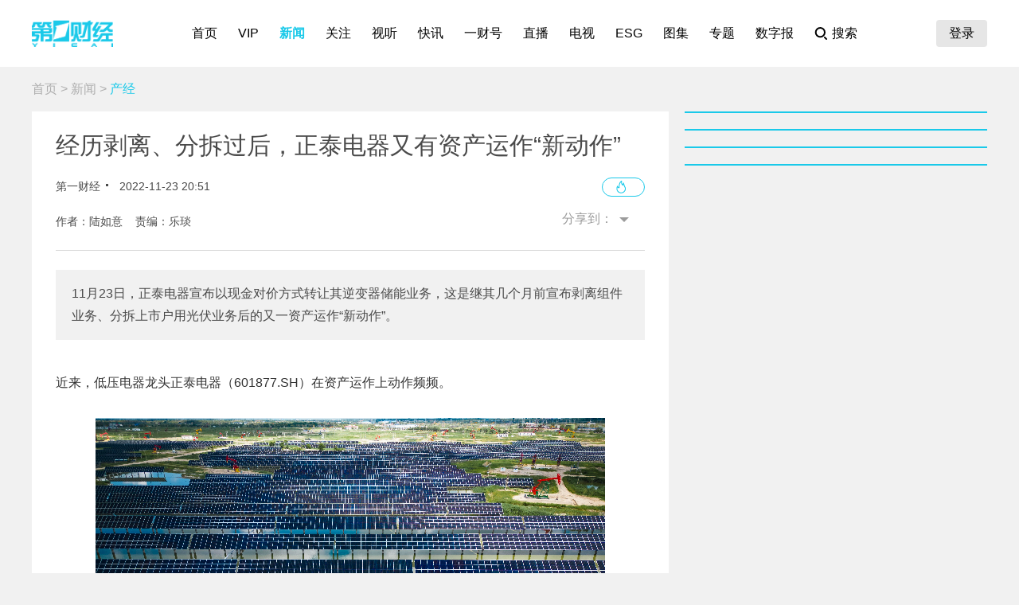

--- FILE ---
content_type: text/html; charset=utf-8
request_url: https://www.yicai.com/news/101604069.html
body_size: 10639
content:
<!DOCTYPE html><html><head> <script src="/assets/yc_autologin.js"></script><meta charset="UTF-8"><meta http-equiv="X-UA-Compatible" content="IE=edge,chrome=1"><link rel="shortcut icon" href="/favicon.ico"><meta name="description" content="11月23日，正泰电器宣布以现金对价方式转让其逆变器储能业务，这是继其几个月前宣布剥离组件业务、分拆上市户用光伏业务后的又一资产运作“新动作”。"><meta name="keywords" content="正泰电器,逆变器,资产运作,剥离,组件"><script type="text/javascript" src="/assets/jquery.min.js"></script><script async src="https://www.googletagmanager.com/gtag/js?id=G-BW57C8STG3"></script><script type="text/javascript">var _pb = _pb || [];    var _hmt = _hmt || [];    window.dataLayer = window.dataLayer || [];    function gtag(){dataLayer.push(arguments);}    gtag('js', new Date());    gtag('config', 'G-BW57C8STG3');</script><script type="text/javascript" src="/assets/crypto-js.min.js"></script><script type="text/javascript" src="/assets/Fingerprint2.js"></script><script type="text/javascript" src="https://o.alicdn.com/captcha-frontend/aliyunCaptcha/AliyunCaptcha.js"></script> <script src="/assets/gotoMurl.js" type="text/javascript"></script><title>经历剥离、分拆过后，正泰电器又有资产运作“新动作”</title><link rel="stylesheet" href="/assets/aliplayer/aliplayer-min_2.25.1.css"><script charset="utf-8" type="text/javascript" src="/assets/aliplayer/aliplayer-min-2.25.1.js"></script><script type="text/javascript" src="/assets/vue.min.js"></script><script type="text/javascript" src="/js/alert.min.js"></script><script type="text/javascript">_pb = [['pchannel', 'webpc'],            ['ptype', 'detail'],            ['aaction', 'pageview'],            ['aid', '101604069'],            ['atitle', '经历剥离、分拆过后，正泰电器又有资产运作“新动作”'],            ['atype', '10'],            ['actime', '2022-11-23T20:51:07+08'],            ['autime', '2022-11-23T20:51:07+08'],            ['acategory', '39'],            ['acname', '产经部'],            ['acategory2', '57'],            ['ac2name', '产经'],            ['aoid','100446933'],            ['aocategory','6'],            ['aeditor', '乐琰'],            ['aprod',	'100']        ];        var atag = ["正泰电器","逆变器","资产运作","剥离","组件"];        if(atag.length) _pb.push(['atag', atag]);        var aauthor = '陆如意';        if(aauthor.length) {            aauthor = aauthor.split(",");            _pb.push(['aauthor',aauthor]);        }        var avlist = [];        if(avlist.length) {            _pb.push(['vlength',avlist[0].NewsLengtho]);            _pb.push(['qvid',avlist[0].NewsID]);        }        var newsID = '101604069';        var cID = '57';        var relatedStocks = [];        if(relatedStocks.length) {            _pb.push(['astock',relatedStocks]);        }</script><link rel="stylesheet" href="/appassets/newsbody.css"><link href="/css/news.css?f9ef14606a151b025867" rel="stylesheet"><script type="text/javascript" src="/js/common.js?f9ef14606a151b025867"></script><script type="text/javascript" src="/js/news.js?f9ef14606a151b025867"></script></head><body> <div class="g-hd" id="pcHeader"></div> <div class="g-bd f-cb"><div class="m-adtopbanner f-cb"><div class="m-ad8 dfb-ad" data-position="topBanner"></div><div class="m-ad9 dfb-ad" data-position="topBannerRight"></div></div><div class="g-mn g-mn-w g-mn-mt1 f-fl"><div class="m-crumb"><a href="/">首页</a> &gt; <a href="/news/">新闻</a> &gt; <span class="z-crt">产经</span></div><div class="m-text"> <div class="m-floating m-abs"><script type="text/template" id="newsPrevNext"> <?list.forEach(function(item){?> <a href="<?=item.url?>"><div class="side"><span><?=item.tag?>一篇：</span><h2><?=item.NewsTitle?></h2></div></a> <?})?> </script><script type="text/template" id="newsPrevNext2"> <?list.forEach(function(item){?> <a href="<?=item.url?>"><?=item.tag?>一篇</a> <?})?> </script><div class="side m-share"><h4>分享到：</h4><ul><li class="li-1" onclick="shareWX();">微信</li><li class="li-2" onclick="shareTo('weibo');">微博</li><li class="li-3" onclick="shareTo('qq');">QQ</li></ul></div></div><div class="m-layer" id="shareWXPop"><table><tbody><tr><td><div class="lywrap"><div class="lytt"><h2 class="u-tt">分享到微信</h2><span class="lyclose" onclick="CloseThisLayer(this);"></span></div><div class="m-modifyhead" style="padding-top: 0"><img class="m-qrcode" width="180" height="180"><p style="text-align: left; width: 90%; margin: 16px auto;">打开微信，点击底部的“发现”，<br>使用“扫一扫”即可将网页分享至朋友圈。</p></div></div></td></tr></tbody></table></div> <div class="title f-pr"><h1>经历剥离、分拆过后，正泰电器又有资产运作“新动作”</h1><p class="f-cb"> <span class="f-fl">第一财经</span> <em class="f-fl">2022-11-23 20:51:07</em><a class="hashot f-fr"><img src="[data-uri]"><sup id="newshotnum" style="display: none;"></sup></a>   </p><p class="names">作者：陆如意&nbsp;&nbsp;&nbsp;&nbsp;责编：乐琰</p><div class="m-smallshare"></div></div> <div class="aiContentBox" id="aiBox"><template><div class="noRights" v-if="!aiAuth1 && !aiAuth2" @click="showVipOrder"><template v-if="platform=='pc'"><div class="aisd">AI帮你提炼, <b>10秒</b>看完要点</div><div class="aijd"><b>智能挖掘</b>相关板块, 定位投资机会</div><button class="vipOrderButton"></button></template><template v-else><img src="/img/article_lock_left.47dd30de.png" style="width: 4.38rem"> <img src="/img/article_float_a.ddea1fa7.png" style="width: 2.08rem"></template></div><div class="hasRights" v-else-if="aisd || aijd.length"><div class="sdDetailBox" v-if="aisd"><div class="sd-box1" @click="toggleShow(1)" :class="{'showall':aisdVisible}"><div class="aisd">AI速读</div><span class="font-1">节省<i>3分钟</i>阅读时间</span> <button class="foldBtn" :class="{'down': aisdVisible}"></button></div><div class="sd-box2" v-show="aisdVisible"><p class="aiDescription">{{aisd}}</p><p class="f-tar" @click="showPrivacy = true">AI生成 免责声明</p></div></div><button class="aijdBtn" @click="toggleShow(2)" v-if="aijd.length"></button><div class="popupAIBox" :style="{'display': showPrivacy ? 'flex' : 'none'}"><div class="privacyContent"><div class="privacyTitle"><h2>免责声明</h2><a class="close" @click="showPrivacy = false"></a></div><div class="privacyText">前述内容由第一财经“星翼大模型”智能生成，相关AI内容力求但不保证准确性、时效性、完整性等。请用户注意甄别，第一财经不承担由此产生的任何责任。</div><div class="f-tar">如您有疑问或需要更多信息，可以联系我们 <span>yonghu@yicai.com</span></div></div></div></div><vip-order ref="viporder" v-if="platform == 'pc'"></vip-order></template></div>  <div class="intro"> 11月23日，正泰电器宣布以现金对价方式转让其逆变器储能业务，这是继其几个月前宣布剥离组件业务、分拆上市户用光伏业务后的又一资产运作“新动作”。 </div>   <div class="m-txt"><div id="multi-text" class="f-cb"><p>近来，低压电器龙头正泰电器（601877.SH）在资产运作上动作频频。</p>

<p><img alt="" src="https://imgcdn.yicai.com/uppics/images/2022/11/895a7fd8120441363c004926c500ef36.jpg" style="width: 640px; height: 360px;" /></p>

<p>距离其4月29日宣布剥离组件业务、10月29日宣布分拆上市户用光伏业务没过去多久，11月23日，该公司又宣布即将转让其逆变器储能业务。</p>

<p>公告显示，正泰电器（601877.SH）拟斥10.2亿元收购通润装备（002150.SZ）29.99%的股份并成为其控股股东。与此同时，正泰电器将其控制的光伏逆变器及储能业务相关资产进行整合后以现金对价方式转让给通润装备，即出售上海正泰电源系统有限公司（下称&ldquo;正泰电源&rdquo;）的控制权。</p>

<p>上述操作完成后，正泰电器将成为通润装备的控股股东，正泰电器的实际控制人南存辉将成为通润装备的实际控制人。本次资产运作涉及的通润装备主营业务为金属工具箱柜、机电钣金及输配电控制设备业务；正泰电源的业务范围涵盖光伏逆变器、光伏汇流箱、商用储能一体机、预装式光伏系统、预装式储能系统等。</p>

<p>截至第一财经记者发稿，通润装备（002150.SZ）复牌涨停，报于10.51元；正泰电器（601877.SH）上涨1.27%，报于28.74元。</p>

<p>被&ldquo;转让&rdquo;控制权的正泰电源是国内最早开始研发光伏逆变器的公司之一，业务范围涵盖光伏逆变器、光伏汇流箱、商用储能一体机、预装式光伏系统、预装式储能系统等。该公司拥有自主知识产权的1KW-4.4MW全系列光伏逆变器产品及BMS等储能系统核心设备并且主营的逆变器业务在美国、韩国等海外市场占据较高的市场份额。</p>

<p>据IHS统计数据，2021年正泰电源的光伏逆变器产品占北美工商业光伏市场份额的32.50%，占韩国光伏发电市场份额的18.30%，市场占有率位列韩国第一。出货量方面，2021年正泰电源的逆变器出货量同比增长130.60%，2022年1~10月，其逆变器出货量累计为3133.52MW，同比增长142.27%。</p>

<p>实际上，在今天官宣的资产运作&ldquo;新动作&rdquo;之前，正泰电器先后官宣剥离组件业务和分拆户用光伏业务。</p>

<p>4月29日，在组件业务的毛利率遭遇连续两年的下滑后，正泰电器宣布&ldquo;跳出围城&rdquo;，剥离光伏组件业务。</p>

<p>第一财经记者查阅近年财报数据发现，该板块业务在2021年的营收并不低，约占当年正泰电器营业收入的19.97%，但是其盈利表现不佳。在2019~2021年的三年内，该公司光伏组件业务的毛利率分别为17.01%、10.78%和6.49%<span data-diagnose-id="3f4f9a41e07b738c185a942aafa2bfd3" data-from-paste="1">。刚刚过去的2021</span>年，正泰电器组件业务的毛利率仅为6.49%<span data-diagnose-id="3f4f9a41e07b738c185a942aafa2bfd3" data-from-paste="1">，同比2020</span>年减少4.28个百分点，相较2019年更是大幅腰斩（下降10.52个百分点）。</p>

<p><span data-diagnose-id="3f4f9a41e07b738c185a942aafa2bfd3" data-from-paste="1">根据正泰电器披露信息，该公司拟将光伏组件制造板块业务整合至正泰新能后整体对外出售。其全资子公司浙江正泰太阳能科技有限公司（简称&ldquo;正泰太阳能&rdquo;）拟将其持有的资产整合完成后的正泰新能科技有限公司（下称&ldquo;正泰新能&rdquo;）100%</span>股权转让给正泰集团等受让方，交易总对价为22.50亿元。</p>

<p><span data-diagnose-id="3f4f9a41e07b738c185a942aafa2bfd3" data-from-paste="1">上述股权转让完成后，正泰电器将不再持有光伏组件制造业务资产。不再持有正泰新能及其下属子公司股权，正泰新能及其下属子公司不再纳入公司合并报表范围。</span></p>

<p><span data-diagnose-id="3f4f9a41e07b738c185a942aafa2bfd3" data-from-paste="1">&ldquo;组件制造板块剥离已经在正常推进。&rdquo;正泰电器（601877.SH</span>）副总裁兼财务总监林贻明于5月30日在公司业绩说明会上向投资者透露了公司光伏组件业务的剥离情况。</p>

<p><span data-diagnose-id="3f4f9a41e07b738c185a942aafa2bfd3" data-from-paste="1">在该业绩说明会上，正泰电器董秘潘洁进一步解释了剥离光伏组件业务的几大主要原因，&ldquo;</span>一是，减少原材料价格上涨的不利影响。2020年以来，光伏核心原材料出现短缺，价格波动幅度显著加剧，剥离后，将有效减少上游原材料价格的扰动，增加公司盈利能力的稳定性。二是，降低光伏行业技术迭代风险。光伏行业具有更新迭代快速的特点，剥离后，有效降低了光伏行业技术迭代所需大量投入及其不确定性可能带来的较大风险。三是，实现资源合理分配。&rdquo;</p>

<p><span data-diagnose-id="3f4f9a41e07b738c185a942aafa2bfd3" data-from-paste="1">光大证券认为，剥离组件业务和后，正泰电器的盈利能力和资产质量有望得到改善，回笼资金也有助于公司聚焦户用光伏开发运营并扩大领先优势。</span></p>

<p><span data-diagnose-id="3f4f9a41e07b738c185a942aafa2bfd3" data-from-paste="1">10</span>月29日，正泰电器又发布了拟将主营户用光伏业务的正泰安能分拆上市的公告。不同于此前因&ldquo;不赚钱&rdquo;被剥离的组件业务，主营户用光伏业务的正泰安能业绩表现亮眼。</p>

<p><span data-diagnose-id="3f4f9a41e07b738c185a942aafa2bfd3" data-from-paste="1">2021</span>年，正泰安能实现营业收入57.00亿元，实现净利润8.34亿元。今年前三季度，该公司实现营业收入70.92亿元，实现净利润12.34亿元，仅前三季度其业绩已经超过去年全年。装机量方面，上半年销售装机容量657MW，新增装机容量2706MW，占上半年全国户用光伏新增装机容量的30%。</p>
</div><div id="jb_report">举报</div>  <div class="statement"><div style="margin: 0;">第一财经广告合作，<a href="/others/gglx.html" style="text-decoration: underline;color:#4a4a4a" target="_blank">请点击这里</a></div>此内容为第一财经原创，著作权归第一财经所有。未经第一财经书面授权，不得以任何方式加以使用，包括转载、摘编、复制或建立镜像。第一财经保留追究侵权者法律责任的权利。<br>如需获得授权请联系第一财经版权部：<a href="mailto:banquan@yicai.com" style="text-decoration: underline;color:#4a4a4a">banquan@yicai.com</a></div>   <div class="person person-1 f-cb"><h4>文章作者</h4><ul>  <a href="/author/100005564.html"><li class=""><span class="avatar"><img src="https://imgcdn.yicai.com/uppics/editors/e1781642039a498e4f558a2b60989a30.jpg" onerror="imgError(this,7)"></span><p>陆如意</p></li></a>  </ul></div>  </div></div>  <div class="m-ad4 dfb-ad" data-position="middleBanner1"></div>   <div class="m-ad4 dfb-ad" data-position="middleBanner2"></div><div class="m-content f-mb20"> <div class="m-con m-box7"><div class="titletips titletips-1 titletips-1-1">相关阅读</div>  <a href="/news/103006685.html" class="f-db" target="_blank">  <div class="m-list m-list-1 f-cb">  <div class="lef f-fl m-zoomin"><img class="u-img f-fl" src="https://imgcdn.yicai.com/uppics/slides/2026/01/396cabe2eacb2bd4ae44ece3ac58da00.jpg" onerror="imgError(this)">  </div>  <div class="common"><h2>光伏行业预亏警报大响，这些龙头连亏两年成定局</h2><p>产能过剩与价格战下的艰难时刻</p><div class="author"><div class="leftspan">  </div><div class="rightspan">  <span class="news_hot">545</span>  <span>01-15 19:16</span>  </div></div></div></div> </a>  <a href="/news/103004426.html" class="f-db" target="_blank">  <div class="m-list m-list-1 f-cb">  <div class="lef f-fl m-zoomin"><img class="u-img f-fl" src="https://imgcdn.yicai.com/uppics/slides/2026/01/99cb4a03ea5556210376465d36a1451d.jpg" onerror="imgError(this)">  </div>  <div class="common"><h2>亿晶光电陷生存危机：电池项目停产，连续巨亏致资不抵债</h2><p>本轮光伏下行周期，首只面临退市风险的光伏企业。</p><div class="author"><div class="leftspan">  </div><div class="rightspan">  <span class="news_hot">194</span>  <span>01-14 18:48</span>  </div></div></div></div> </a>  <a href="/news/102999652.html" class="f-db" target="_blank">  <div class="m-list m-list-1 f-cb">  <div class="lef f-fl m-zoomin"><img class="u-img f-fl" src="https://imgcdn.yicai.com/uppics/images/ios/yicai/FFD1FF65-8B40-4BE8-9D8C-FEEAE3090731.jpg" onerror="imgError(this)">  </div>  <div class="common"><h2>光伏“淡季不淡”背后：出口退税取消，推升抢出口行情</h2><p>本应进入检修的行业生产线，正在全面开工。</p><div class="author"><div class="leftspan">  </div><div class="rightspan">  <span class="news_hot">410</span>  <span>01-12 17:10</span>  </div></div></div></div> </a>  <a href="/news/102992799.html" class="f-db" target="_blank">  <div class="m-list m-list-1 f-cb">  <div class="lef f-fl m-zoomin"><img class="u-img f-fl" src="https://imgcdn.yicai.com/uppics/images/android/yicai/614b0c87-8af1-4e20-ac4e-2fbeafec1ff7.jpg" onerror="imgError(this)">  </div>  <div class="common"><h2>“光伏组件第一股”预告25年或资不抵债，盘中大跌超8%</h2><p>2026年对亿晶光电来说是自救的唯一窗口期。</p><div class="author"><div class="leftspan">  </div><div class="rightspan">  <span class="news_hot">619</span>  <span>01-08 10:44</span>  </div></div></div></div> </a>  <a href="/news/102890321.html" class="f-db" target="_blank">  <div class="m-list m-list-1 f-cb">  <div class="lef f-fl m-zoomin"><img class="u-img f-fl" src="https://imgcdn.yicai.com/uppics/images/android/yicai/2a8094d0-1bbc-4fdd-a111-0fe6dbe93a51.jpg" onerror="imgError(this)">  </div>  <div class="common"><h2>财报解读｜上游报喜下游“失血”，光伏主链企业三季度业绩分化</h2><p>光伏“反内卷”的成效初显，第三季度多晶硅市场回暖，组件市场仍现颓势。</p><div class="author"><div class="leftspan">  </div><div class="rightspan">  <span class="news_hot">388</span>  <span>2025-10-31 17:57</span>  </div></div></div></div> </a> </div> </div><div class="m-content f-mb20"><div class="m-con m-box7" id="ychot"><div class="titletips titletips-1 titletips-1-1">一财最热</div></div></div><div class="m-ad4 dfb-ad" data-position="middleBanner3"></div> <div id="m-isay"><comment id="101604069" type="10" title="经历剥离、分拆过后，正泰电器又有资产运作“新动作”"></comment></div><script src="/assets/vue.min.js"></script> </div><div class="g-sd g-sd-mt1 f-fr f-pr"><div id="aijdDetail" v-show="visible" :class="{'expandBox': visible==1, 'collapseBox': visible==2}"><aijd-popup :list="aijd" ref="aijddetail" :platform="platform" :visible="visible==1"></aijd-popup></div> <div class="m-ad2 dfb-ad" data-position="rightsquare1"></div><div class="m-box2 top10" id="newsRank"></div><div class="m-ad2 dfb-ad" data-position="rightsquare2"></div><div class="m-box2 top10" id="videoRank"></div><div class="m-ad2 dfb-ad" data-position="rightsquare3"></div><div class="m-box2 top10" id="imageRank"></div><div class="m-box2 top10" id="liveRank"></div> </div></div> <div class="g-ft" id="gocFt"></div> <div class="m-ad5 dfb-ad f-dn" data-position="view"><a href="javascript:" onclick="closeParent();" class="u-closead">点击关闭</a></div></body></html>

--- FILE ---
content_type: text/plain;charset=UTF-8
request_url: https://amsapi.yicai.com/search?id=155&keywords=101604069&v=7a0cf8622eba0ae10fc7b599330af83a
body_size: -437
content:
{"direct_creatives_info":[{"adslot_id":155,"adslot_name":"一财网PC详情页（视听+新闻+正在）右侧矩形三 300*250\t","adslot_type":10,"adsold":0,"advertiser_id":0,"advertiser_name":"","applet":0,"applet_id":"","applet_url":"","area_id":0,"area_name":"","channelId":0,"click_url":"","control_percent":0,"control_type":0,"creative_id":0,"creative_name":"","creative_type":0,"distributor_id":40,"distributor_name":"第一财经旗舰","distributor_type":1,"liveId":0,"order_id":0,"order_status":0,"publisher_id":46,"publisher_name":"第一财经网站PC","template_id":0,"template_name":"","thirdparty_ck_monitor_urls":[],"thirdparty_ck_monitor_urlstr":null,"thirdparty_pv_monitor_urls":[],"thirdparty_pv_monitor_urlstr":null,"topicId":0,"user_define_content":"","user_fill_template":"","user_js_content":""}],"return_code":0}